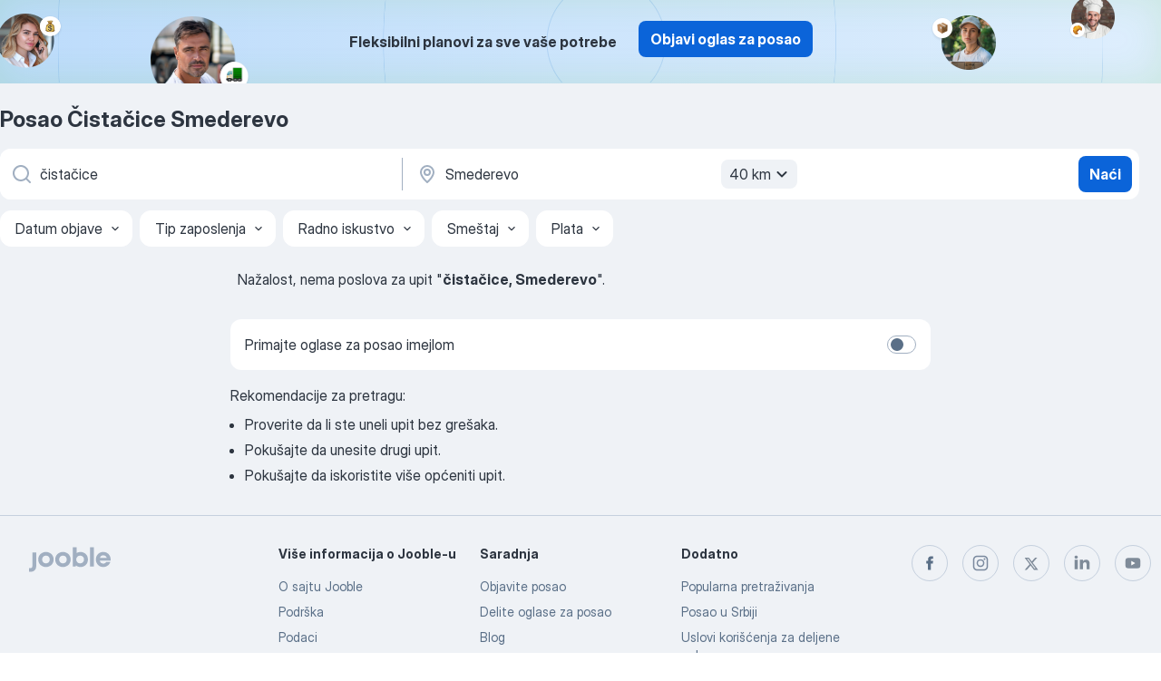

--- FILE ---
content_type: application/javascript; charset=UTF-8
request_url: https://rs.jooble.org/cdn-cgi/challenge-platform/scripts/jsd/main.js
body_size: 4653
content:
window._cf_chl_opt={oPNF3:'g'};~function(i5,T,o,S,g,O,v,j,d){i5=m,function(M,P,ia,i4,Z,X){for(ia={M:484,P:455,Z:487,X:453,V:497,I:496,A:450,x:491,c:500},i4=m,Z=M();!![];)try{if(X=parseInt(i4(ia.M))/1+parseInt(i4(ia.P))/2+-parseInt(i4(ia.Z))/3+parseInt(i4(ia.X))/4+-parseInt(i4(ia.V))/5+parseInt(i4(ia.I))/6*(-parseInt(i4(ia.A))/7)+parseInt(i4(ia.x))/8*(parseInt(i4(ia.c))/9),P===X)break;else Z.push(Z.shift())}catch(V){Z.push(Z.shift())}}(i,158280),T=this||self,o=T[i5(530)],S={},S[i5(485)]='o',S[i5(451)]='s',S[i5(524)]='u',S[i5(534)]='z',S[i5(537)]='n',S[i5(465)]='I',S[i5(510)]='b',g=S,T[i5(504)]=function(M,P,Z,X,iG,iK,iY,ii,I,A,x,Q,J,z){if(iG={M:442,P:441,Z:526,X:441,V:483,I:463,A:479,x:463,c:452,Q:443,J:523,z:529,n:489},iK={M:541,P:523,Z:447},iY={M:498,P:499,Z:521,X:480},ii=i5,P===null||void 0===P)return X;for(I=D(P),M[ii(iG.M)][ii(iG.P)]&&(I=I[ii(iG.Z)](M[ii(iG.M)][ii(iG.X)](P))),I=M[ii(iG.V)][ii(iG.I)]&&M[ii(iG.A)]?M[ii(iG.V)][ii(iG.x)](new M[(ii(iG.A))](I)):function(R,im,N){for(im=ii,R[im(iK.M)](),N=0;N<R[im(iK.P)];R[N]===R[N+1]?R[im(iK.Z)](N+1,1):N+=1);return R}(I),A='nAsAaAb'.split('A'),A=A[ii(iG.c)][ii(iG.Q)](A),x=0;x<I[ii(iG.J)];Q=I[x],J=E(M,P,Q),A(J)?(z=J==='s'&&!M[ii(iG.z)](P[Q]),ii(iG.n)===Z+Q?V(Z+Q,J):z||V(Z+Q,P[Q])):V(Z+Q,J),x++);return X;function V(R,N,i9){i9=m,Object[i9(iY.M)][i9(iY.P)][i9(iY.Z)](X,N)||(X[N]=[]),X[N][i9(iY.X)](R)}},O=i5(545)[i5(514)](';'),v=O[i5(452)][i5(443)](O),T[i5(488)]=function(M,P,iV,is,Z,X,V,I){for(iV={M:532,P:523,Z:547,X:480,V:507},is=i5,Z=Object[is(iV.M)](P),X=0;X<Z[is(iV.P)];X++)if(V=Z[X],'f'===V&&(V='N'),M[V]){for(I=0;I<P[Z[X]][is(iV.P)];-1===M[V][is(iV.Z)](P[Z[X]][I])&&(v(P[Z[X]][I])||M[V][is(iV.X)]('o.'+P[Z[X]][I])),I++);}else M[V]=P[Z[X]][is(iV.V)](function(A){return'o.'+A})},j=function(iR,iz,iJ,iQ,ic,iA,iP,P,Z,X){return iR={M:508,P:456},iz={M:506,P:480,Z:506,X:506,V:482,I:477,A:480,x:477},iJ={M:523},iQ={M:460},ic={M:523,P:477,Z:498,X:499,V:521,I:498,A:521,x:499,c:460,Q:480,J:506,z:506,n:498,R:460,f:480,N:480,W:480,h:482},iA={M:495,P:477},iP=i5,P=String[iP(iR.M)],Z={'h':function(V){return null==V?'':Z.g(V,6,function(I,iZ){return iZ=m,iZ(iA.M)[iZ(iA.P)](I)})},'g':function(V,I,A,iT,x,Q,J,z,R,N,W,H,U,L,i0,i1,i2,i3){if(iT=iP,null==V)return'';for(Q={},J={},z='',R=2,N=3,W=2,H=[],U=0,L=0,i0=0;i0<V[iT(ic.M)];i0+=1)if(i1=V[iT(ic.P)](i0),Object[iT(ic.Z)][iT(ic.X)][iT(ic.V)](Q,i1)||(Q[i1]=N++,J[i1]=!0),i2=z+i1,Object[iT(ic.I)][iT(ic.X)][iT(ic.A)](Q,i2))z=i2;else{if(Object[iT(ic.I)][iT(ic.x)][iT(ic.V)](J,z)){if(256>z[iT(ic.c)](0)){for(x=0;x<W;U<<=1,L==I-1?(L=0,H[iT(ic.Q)](A(U)),U=0):L++,x++);for(i3=z[iT(ic.c)](0),x=0;8>x;U=i3&1|U<<1,I-1==L?(L=0,H[iT(ic.Q)](A(U)),U=0):L++,i3>>=1,x++);}else{for(i3=1,x=0;x<W;U=i3|U<<1,I-1==L?(L=0,H[iT(ic.Q)](A(U)),U=0):L++,i3=0,x++);for(i3=z[iT(ic.c)](0),x=0;16>x;U=U<<1|i3&1.01,I-1==L?(L=0,H[iT(ic.Q)](A(U)),U=0):L++,i3>>=1,x++);}R--,R==0&&(R=Math[iT(ic.J)](2,W),W++),delete J[z]}else for(i3=Q[z],x=0;x<W;U=U<<1|i3&1.38,I-1==L?(L=0,H[iT(ic.Q)](A(U)),U=0):L++,i3>>=1,x++);z=(R--,0==R&&(R=Math[iT(ic.z)](2,W),W++),Q[i2]=N++,String(i1))}if(''!==z){if(Object[iT(ic.n)][iT(ic.X)][iT(ic.V)](J,z)){if(256>z[iT(ic.c)](0)){for(x=0;x<W;U<<=1,L==I-1?(L=0,H[iT(ic.Q)](A(U)),U=0):L++,x++);for(i3=z[iT(ic.R)](0),x=0;8>x;U=U<<1.09|i3&1,L==I-1?(L=0,H[iT(ic.f)](A(U)),U=0):L++,i3>>=1,x++);}else{for(i3=1,x=0;x<W;U=i3|U<<1,I-1==L?(L=0,H[iT(ic.Q)](A(U)),U=0):L++,i3=0,x++);for(i3=z[iT(ic.R)](0),x=0;16>x;U=1&i3|U<<1,L==I-1?(L=0,H[iT(ic.f)](A(U)),U=0):L++,i3>>=1,x++);}R--,R==0&&(R=Math[iT(ic.J)](2,W),W++),delete J[z]}else for(i3=Q[z],x=0;x<W;U=i3&1|U<<1,L==I-1?(L=0,H[iT(ic.Q)](A(U)),U=0):L++,i3>>=1,x++);R--,R==0&&W++}for(i3=2,x=0;x<W;U=i3&1.14|U<<1.49,I-1==L?(L=0,H[iT(ic.N)](A(U)),U=0):L++,i3>>=1,x++);for(;;)if(U<<=1,I-1==L){H[iT(ic.W)](A(U));break}else L++;return H[iT(ic.h)]('')},'j':function(V,io){return io=iP,V==null?'':''==V?null:Z.i(V[io(iJ.M)],32768,function(I,iS){return iS=io,V[iS(iQ.M)](I)})},'i':function(V,I,A,ip,x,Q,J,z,R,N,W,H,U,L,i0,i1,i3,i2){for(ip=iP,x=[],Q=4,J=4,z=3,R=[],H=A(0),U=I,L=1,N=0;3>N;x[N]=N,N+=1);for(i0=0,i1=Math[ip(iz.M)](2,2),W=1;i1!=W;i2=H&U,U>>=1,0==U&&(U=I,H=A(L++)),i0|=(0<i2?1:0)*W,W<<=1);switch(i0){case 0:for(i0=0,i1=Math[ip(iz.M)](2,8),W=1;i1!=W;i2=H&U,U>>=1,0==U&&(U=I,H=A(L++)),i0|=(0<i2?1:0)*W,W<<=1);i3=P(i0);break;case 1:for(i0=0,i1=Math[ip(iz.M)](2,16),W=1;W!=i1;i2=H&U,U>>=1,U==0&&(U=I,H=A(L++)),i0|=(0<i2?1:0)*W,W<<=1);i3=P(i0);break;case 2:return''}for(N=x[3]=i3,R[ip(iz.P)](i3);;){if(L>V)return'';for(i0=0,i1=Math[ip(iz.Z)](2,z),W=1;W!=i1;i2=U&H,U>>=1,U==0&&(U=I,H=A(L++)),i0|=W*(0<i2?1:0),W<<=1);switch(i3=i0){case 0:for(i0=0,i1=Math[ip(iz.X)](2,8),W=1;W!=i1;i2=U&H,U>>=1,U==0&&(U=I,H=A(L++)),i0|=W*(0<i2?1:0),W<<=1);x[J++]=P(i0),i3=J-1,Q--;break;case 1:for(i0=0,i1=Math[ip(iz.Z)](2,16),W=1;i1!=W;i2=U&H,U>>=1,U==0&&(U=I,H=A(L++)),i0|=W*(0<i2?1:0),W<<=1);x[J++]=P(i0),i3=J-1,Q--;break;case 2:return R[ip(iz.V)]('')}if(0==Q&&(Q=Math[ip(iz.X)](2,z),z++),x[i3])i3=x[i3];else if(J===i3)i3=N+N[ip(iz.I)](0);else return null;R[ip(iz.A)](i3),x[J++]=N+i3[ip(iz.x)](0),Q--,N=i3,0==Q&&(Q=Math[ip(iz.M)](2,z),z++)}}},X={},X[iP(iR.P)]=Z.h,X}(),d=F(),K();function E(M,P,Z,iF,i7,X,V){i7=(iF={M:485,P:502,Z:543,X:543,V:483,I:538},i5);try{X=P[Z]}catch(I){return'i'}if(null==X)return X===void 0?'u':'x';if(i7(iF.M)==typeof X)try{if(i7(iF.P)==typeof X[i7(iF.Z)])return X[i7(iF.X)](function(){}),'p'}catch(A){}return M[i7(iF.V)][i7(iF.I)](X)?'a':X===M[i7(iF.V)]?'C':!0===X?'T':!1===X?'F':(V=typeof X,i7(iF.P)==V?C(M,X)?'N':'f':g[V]||'?')}function K(m5,m4,m2,ik,M,P,Z,X,V){if(m5={M:550,P:433,Z:439,X:501,V:462,I:518,A:469},m4={M:439,P:501,Z:469},m2={M:434},ik=i5,M=T[ik(m5.M)],!M)return;if(!e())return;(P=![],Z=M[ik(m5.P)]===!![],X=function(it,I){if(it=ik,!P){if(P=!![],!e())return;I=k(),y(I.r,function(A){G(M,A)}),I.e&&Y(it(m2.M),I.e)}},o[ik(m5.Z)]!==ik(m5.X))?X():T[ik(m5.V)]?o[ik(m5.V)](ik(m5.I),X):(V=o[ik(m5.A)]||function(){},o[ik(m5.A)]=function(ij){ij=ik,V(),o[ij(m4.M)]!==ij(m4.P)&&(o[ij(m4.Z)]=V,X())})}function y(M,P,iU,il,iH,ib,iE,Z,X,V){iU={M:550,P:466,Z:494,X:454,V:475,I:522,A:476,x:546,c:470,Q:433,J:503,z:472,n:448,R:474,f:536,N:468,W:468,h:446,b:456,H:444},il={M:525},iH={M:533,P:490,Z:471,X:533},ib={M:503},iE=i5,Z=T[iE(iU.M)],console[iE(iU.P)](T[iE(iU.Z)]),X=new T[(iE(iU.X))](),X[iE(iU.V)](iE(iU.I),iE(iU.A)+T[iE(iU.Z)][iE(iU.x)]+iE(iU.c)+Z.r),Z[iE(iU.Q)]&&(X[iE(iU.J)]=5e3,X[iE(iU.z)]=function(iD){iD=iE,P(iD(ib.M))}),X[iE(iU.n)]=function(iO){iO=iE,X[iO(iH.M)]>=200&&X[iO(iH.M)]<300?P(iO(iH.P)):P(iO(iH.Z)+X[iO(iH.X)])},X[iE(iU.R)]=function(iw){iw=iE,P(iw(il.M))},V={'t':a(),'lhr':o[iE(iU.f)]&&o[iE(iU.f)][iE(iU.N)]?o[iE(iU.f)][iE(iU.W)]:'','api':Z[iE(iU.Q)]?!![]:![],'payload':M},X[iE(iU.h)](j[iE(iU.b)](JSON[iE(iU.H)](V)))}function e(ih,iC,M,P,Z){return ih={M:437,P:461},iC=i5,M=3600,P=a(),Z=Math[iC(ih.M)](Date[iC(ih.P)]()/1e3),Z-P>M?![]:!![]}function m(s,M,P,Z){return s=s-433,P=i(),Z=P[s],Z}function F(iL,iv){return iL={M:539,P:539},iv=i5,crypto&&crypto[iv(iL.M)]?crypto[iv(iL.P)]():''}function i(m7){return m7='undefined,xhr-error,concat,ntYsJ1,KljLg4,isNaN,document,removeChild,keys,status,symbol,detail,location,number,isArray,randomUUID,[native code],sort,clientInformation,catch,appendChild,_cf_chl_opt;NaZoI3;Bshk0;IzgW1;qzjKa3;GBApq0;giyU9;KutOj0;QgiX4;Khftj4;Lfpaq4;zBhRN3;JSmY9;Ntxi4;oxFY5;TDAZ2;ldLC0,oPNF3,indexOf,riYFq1,error,__CF$cv$params,jCNy9,createElement,api,error on cf_chl_props,style,chctx,floor,/b/ov1/0.07644087434637961:1768386358:eAOHhIQibgP4TyArm2XFlYJse_pNUMEvRmPvzetsqVc/,readyState,tabIndex,getOwnPropertyNames,Object,bind,stringify,postMessage,send,splice,onload,display: none,469peUixB,string,includes,743128EmjYPq,XMLHttpRequest,143300vFRRpw,GJxa,Function,event,navigator,charCodeAt,now,addEventListener,from,jsd,bigint,log,UHTeq3,href,onreadystatechange,/jsd/oneshot/fc21b7e0d793/0.07644087434637961:1768386358:eAOHhIQibgP4TyArm2XFlYJse_pNUMEvRmPvzetsqVc/,http-code:,ontimeout,GsWUx0,onerror,open,/cdn-cgi/challenge-platform/h/,charAt,getPrototypeOf,Set,push,iframe,join,Array,238241ZOptBh,object,syUs3,416535GCetdy,oxFY5,d.cookie,success,3256dcuLJk,/invisible/jsd,contentDocument,_cf_chl_opt,z78PMGL0DpFo9UEmZB4dshbNcARjSVf6aWul$3-5HXyiKw1+OeYCTrQvgItJ2nkqx,26940zAoFBb,1395385CqhGvf,prototype,hasOwnProperty,8433BSAcAj,loading,function,timeout,Ntxi4,contentWindow,pow,map,fromCharCode,source,boolean,cloudflare-invisible,HnhLR9,sid,split,parent,toString,body,DOMContentLoaded,random,errorInfoObject,call,POST,length'.split(','),i=function(){return m7},i()}function D(M,id,i8,P){for(id={M:526,P:532,Z:478},i8=i5,P=[];null!==M;P=P[i8(id.M)](Object[i8(id.P)](M)),M=Object[i8(id.Z)](M));return P}function k(iI,iM,Z,X,V,I,A){iM=(iI={M:552,P:481,Z:435,X:449,V:440,I:517,A:544,x:505,c:542,Q:459,J:493,z:531},i5);try{return Z=o[iM(iI.M)](iM(iI.P)),Z[iM(iI.Z)]=iM(iI.X),Z[iM(iI.V)]='-1',o[iM(iI.I)][iM(iI.A)](Z),X=Z[iM(iI.x)],V={},V=Ntxi4(X,X,'',V),V=Ntxi4(X,X[iM(iI.c)]||X[iM(iI.Q)],'n.',V),V=Ntxi4(X,Z[iM(iI.J)],'d.',V),o[iM(iI.I)][iM(iI.z)](Z),I={},I.r=V,I.e=null,I}catch(x){return A={},A.r={},A.e=x,A}}function a(iW,ig,M){return iW={M:550,P:437},ig=i5,M=T[ig(iW.M)],Math[ig(iW.P)](+atob(M.t))}function B(M,iN,iq){return iN={M:519},iq=i5,Math[iq(iN.M)]()<M}function Y(X,V,m0,iu,I,A,x,c,Q,J,z,n){if(m0={M:551,P:473,Z:550,X:476,V:494,I:546,A:438,x:492,c:454,Q:475,J:522,z:503,n:472,R:528,f:486,N:494,W:486,h:512,b:494,H:512,l:467,U:548,L:527,i0:520,i1:436,i2:509,i3:464,m1:446,m2:456},iu=i5,!B(0))return![];A=(I={},I[iu(m0.M)]=X,I[iu(m0.P)]=V,I);try{x=T[iu(m0.Z)],c=iu(m0.X)+T[iu(m0.V)][iu(m0.I)]+iu(m0.A)+x.r+iu(m0.x),Q=new T[(iu(m0.c))](),Q[iu(m0.Q)](iu(m0.J),c),Q[iu(m0.z)]=2500,Q[iu(m0.n)]=function(){},J={},J[iu(m0.R)]=T[iu(m0.V)][iu(m0.R)],J[iu(m0.f)]=T[iu(m0.N)][iu(m0.W)],J[iu(m0.h)]=T[iu(m0.b)][iu(m0.H)],J[iu(m0.l)]=T[iu(m0.V)][iu(m0.U)],J[iu(m0.L)]=d,z=J,n={},n[iu(m0.i0)]=A,n[iu(m0.i1)]=z,n[iu(m0.i2)]=iu(m0.i3),Q[iu(m0.m1)](j[iu(m0.m2)](n))}catch(R){}}function C(M,P,ie,i6){return ie={M:457,P:457,Z:498,X:516,V:521,I:547,A:540},i6=i5,P instanceof M[i6(ie.M)]&&0<M[i6(ie.P)][i6(ie.Z)][i6(ie.X)][i6(ie.V)](P)[i6(ie.I)](i6(ie.A))}function G(Z,X,m6,iB,V,I){if(m6={M:433,P:490,Z:509,X:511,V:513,I:458,A:490,x:515,c:445,Q:509,J:511,z:458,n:549,R:535,f:515},iB=i5,!Z[iB(m6.M)])return;X===iB(m6.P)?(V={},V[iB(m6.Z)]=iB(m6.X),V[iB(m6.V)]=Z.r,V[iB(m6.I)]=iB(m6.A),T[iB(m6.x)][iB(m6.c)](V,'*')):(I={},I[iB(m6.Q)]=iB(m6.J),I[iB(m6.V)]=Z.r,I[iB(m6.z)]=iB(m6.n),I[iB(m6.R)]=X,T[iB(m6.f)][iB(m6.c)](I,'*'))}}()